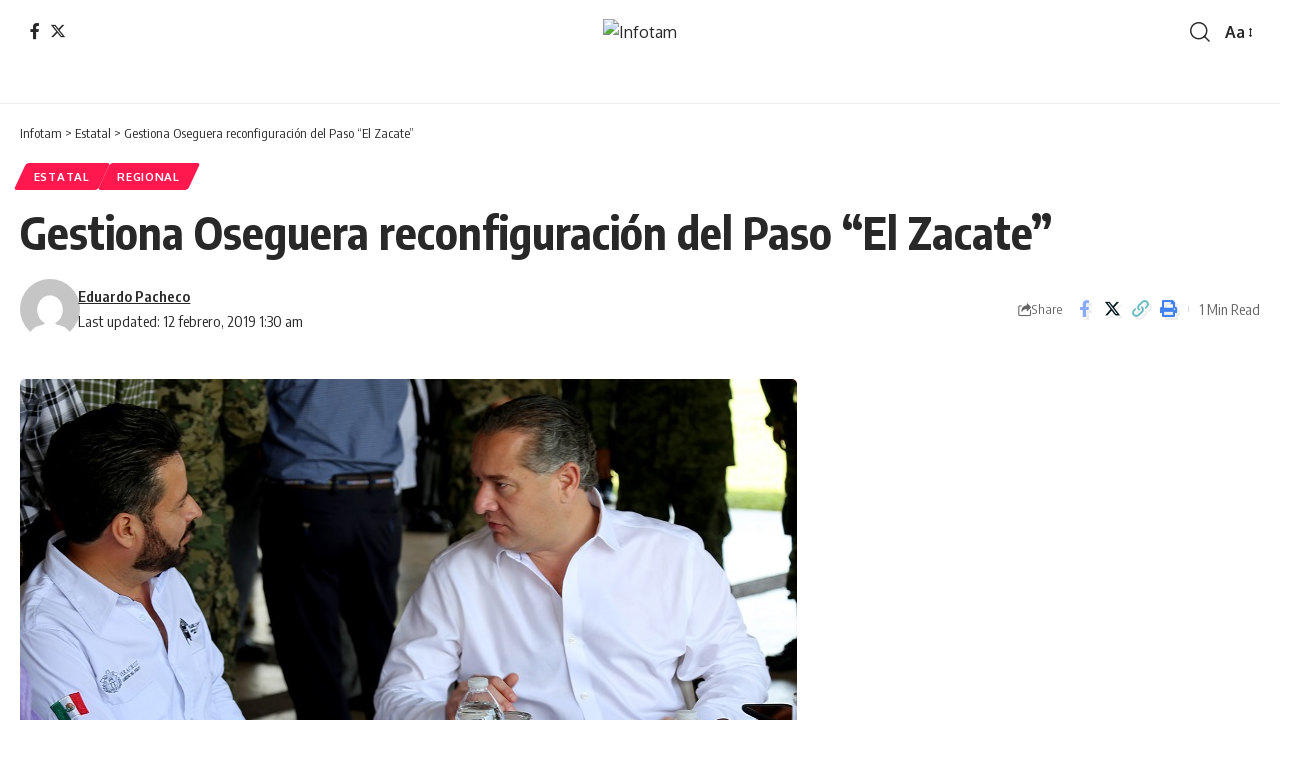

--- FILE ---
content_type: text/html; charset=UTF-8
request_url: https://infotam.info/gestiona-oseguera-reconfiguracion-del-paso-el-zacate/
body_size: 12297
content:
<!DOCTYPE html>
<html lang="es">
<head>
    <meta charset="UTF-8" />
    <meta http-equiv="X-UA-Compatible" content="IE=edge" />
	<meta name="viewport" content="width=device-width, initial-scale=1.0" />
    <link rel="profile" href="https://gmpg.org/xfn/11" />
	<title>Gestiona Oseguera reconfiguración del Paso “El Zacate” &#8211; Infotam</title>
<meta name='robots' content='max-image-preview:large' />
<link rel="preconnect" href="https://fonts.gstatic.com" crossorigin><link rel="preload" as="style" onload="this.onload=null;this.rel='stylesheet'" id="rb-preload-gfonts" href="https://fonts.googleapis.com/css?family=Oxygen%3A400%2C700%7CEncode+Sans+Condensed%3A400%2C500%2C600%2C700%2C800%7CRoboto%3A100%2C100italic%2C200%2C200italic%2C300%2C300italic%2C400%2C400italic%2C500%2C500italic%2C600%2C600italic%2C700%2C700italic%2C800%2C800italic%2C900%2C900italic%7CRoboto+Slab%3A100%2C100italic%2C200%2C200italic%2C300%2C300italic%2C400%2C400italic%2C500%2C500italic%2C600%2C600italic%2C700%2C700italic%2C800%2C800italic%2C900%2C900italic&amp;display=swap" crossorigin><noscript><link rel="stylesheet" href="https://fonts.googleapis.com/css?family=Oxygen%3A400%2C700%7CEncode+Sans+Condensed%3A400%2C500%2C600%2C700%2C800%7CRoboto%3A100%2C100italic%2C200%2C200italic%2C300%2C300italic%2C400%2C400italic%2C500%2C500italic%2C600%2C600italic%2C700%2C700italic%2C800%2C800italic%2C900%2C900italic%7CRoboto+Slab%3A100%2C100italic%2C200%2C200italic%2C300%2C300italic%2C400%2C400italic%2C500%2C500italic%2C600%2C600italic%2C700%2C700italic%2C800%2C800italic%2C900%2C900italic&amp;display=swap"></noscript><link rel="alternate" type="application/rss+xml" title="Infotam &raquo; Feed" href="https://infotam.info/feed/" />
<link rel="alternate" type="application/rss+xml" title="Infotam &raquo; Feed de los comentarios" href="https://infotam.info/comments/feed/" />
<meta name="description" content="Más de 14 mil personas de Ciudad Madero y Pueblo Viejo que diariamente cruzan entre ambos municipios, se podrán ver beneficiadas con el proyecto de reconfiguración del paso “El Zacate” gestionado por el alcalde Adrián Oseguera Kernion, en sinergia con autoridades municipales de Pueblo Viejo, Veracruz. Se trata de un parque y"><link rel="alternate" type="application/rss+xml" title="Infotam &raquo; Comentario Gestiona Oseguera reconfiguración del Paso “El Zacate” del feed" href="https://infotam.info/gestiona-oseguera-reconfiguracion-del-paso-el-zacate/feed/" />
<script type="application/ld+json">{
    "@context": "https://schema.org",
    "@type": "Organization",
    "legalName": "Infotam",
    "url": "https://infotam.info/",
    "logo": "http://infotam.info/wp-content/uploads/2024/06/logoinfo.jpg"
}</script>
<script>
window._wpemojiSettings = {"baseUrl":"https:\/\/s.w.org\/images\/core\/emoji\/15.0.3\/72x72\/","ext":".png","svgUrl":"https:\/\/s.w.org\/images\/core\/emoji\/15.0.3\/svg\/","svgExt":".svg","source":{"concatemoji":"https:\/\/infotam.info\/wp-includes\/js\/wp-emoji-release.min.js?ver=6.5.7"}};
/*! This file is auto-generated */
!function(i,n){var o,s,e;function c(e){try{var t={supportTests:e,timestamp:(new Date).valueOf()};sessionStorage.setItem(o,JSON.stringify(t))}catch(e){}}function p(e,t,n){e.clearRect(0,0,e.canvas.width,e.canvas.height),e.fillText(t,0,0);var t=new Uint32Array(e.getImageData(0,0,e.canvas.width,e.canvas.height).data),r=(e.clearRect(0,0,e.canvas.width,e.canvas.height),e.fillText(n,0,0),new Uint32Array(e.getImageData(0,0,e.canvas.width,e.canvas.height).data));return t.every(function(e,t){return e===r[t]})}function u(e,t,n){switch(t){case"flag":return n(e,"\ud83c\udff3\ufe0f\u200d\u26a7\ufe0f","\ud83c\udff3\ufe0f\u200b\u26a7\ufe0f")?!1:!n(e,"\ud83c\uddfa\ud83c\uddf3","\ud83c\uddfa\u200b\ud83c\uddf3")&&!n(e,"\ud83c\udff4\udb40\udc67\udb40\udc62\udb40\udc65\udb40\udc6e\udb40\udc67\udb40\udc7f","\ud83c\udff4\u200b\udb40\udc67\u200b\udb40\udc62\u200b\udb40\udc65\u200b\udb40\udc6e\u200b\udb40\udc67\u200b\udb40\udc7f");case"emoji":return!n(e,"\ud83d\udc26\u200d\u2b1b","\ud83d\udc26\u200b\u2b1b")}return!1}function f(e,t,n){var r="undefined"!=typeof WorkerGlobalScope&&self instanceof WorkerGlobalScope?new OffscreenCanvas(300,150):i.createElement("canvas"),a=r.getContext("2d",{willReadFrequently:!0}),o=(a.textBaseline="top",a.font="600 32px Arial",{});return e.forEach(function(e){o[e]=t(a,e,n)}),o}function t(e){var t=i.createElement("script");t.src=e,t.defer=!0,i.head.appendChild(t)}"undefined"!=typeof Promise&&(o="wpEmojiSettingsSupports",s=["flag","emoji"],n.supports={everything:!0,everythingExceptFlag:!0},e=new Promise(function(e){i.addEventListener("DOMContentLoaded",e,{once:!0})}),new Promise(function(t){var n=function(){try{var e=JSON.parse(sessionStorage.getItem(o));if("object"==typeof e&&"number"==typeof e.timestamp&&(new Date).valueOf()<e.timestamp+604800&&"object"==typeof e.supportTests)return e.supportTests}catch(e){}return null}();if(!n){if("undefined"!=typeof Worker&&"undefined"!=typeof OffscreenCanvas&&"undefined"!=typeof URL&&URL.createObjectURL&&"undefined"!=typeof Blob)try{var e="postMessage("+f.toString()+"("+[JSON.stringify(s),u.toString(),p.toString()].join(",")+"));",r=new Blob([e],{type:"text/javascript"}),a=new Worker(URL.createObjectURL(r),{name:"wpTestEmojiSupports"});return void(a.onmessage=function(e){c(n=e.data),a.terminate(),t(n)})}catch(e){}c(n=f(s,u,p))}t(n)}).then(function(e){for(var t in e)n.supports[t]=e[t],n.supports.everything=n.supports.everything&&n.supports[t],"flag"!==t&&(n.supports.everythingExceptFlag=n.supports.everythingExceptFlag&&n.supports[t]);n.supports.everythingExceptFlag=n.supports.everythingExceptFlag&&!n.supports.flag,n.DOMReady=!1,n.readyCallback=function(){n.DOMReady=!0}}).then(function(){return e}).then(function(){var e;n.supports.everything||(n.readyCallback(),(e=n.source||{}).concatemoji?t(e.concatemoji):e.wpemoji&&e.twemoji&&(t(e.twemoji),t(e.wpemoji)))}))}((window,document),window._wpemojiSettings);
</script>
<style id='wp-emoji-styles-inline-css'>

	img.wp-smiley, img.emoji {
		display: inline !important;
		border: none !important;
		box-shadow: none !important;
		height: 1em !important;
		width: 1em !important;
		margin: 0 0.07em !important;
		vertical-align: -0.1em !important;
		background: none !important;
		padding: 0 !important;
	}
</style>
<link rel='stylesheet' id='wp-block-library-css' href='https://infotam.info/wp-includes/css/dist/block-library/style.min.css?ver=6.5.7' media='all' />
<style id='classic-theme-styles-inline-css'>
/*! This file is auto-generated */
.wp-block-button__link{color:#fff;background-color:#32373c;border-radius:9999px;box-shadow:none;text-decoration:none;padding:calc(.667em + 2px) calc(1.333em + 2px);font-size:1.125em}.wp-block-file__button{background:#32373c;color:#fff;text-decoration:none}
</style>
<style id='global-styles-inline-css'>
body{--wp--preset--color--black: #000000;--wp--preset--color--cyan-bluish-gray: #abb8c3;--wp--preset--color--white: #ffffff;--wp--preset--color--pale-pink: #f78da7;--wp--preset--color--vivid-red: #cf2e2e;--wp--preset--color--luminous-vivid-orange: #ff6900;--wp--preset--color--luminous-vivid-amber: #fcb900;--wp--preset--color--light-green-cyan: #7bdcb5;--wp--preset--color--vivid-green-cyan: #00d084;--wp--preset--color--pale-cyan-blue: #8ed1fc;--wp--preset--color--vivid-cyan-blue: #0693e3;--wp--preset--color--vivid-purple: #9b51e0;--wp--preset--gradient--vivid-cyan-blue-to-vivid-purple: linear-gradient(135deg,rgba(6,147,227,1) 0%,rgb(155,81,224) 100%);--wp--preset--gradient--light-green-cyan-to-vivid-green-cyan: linear-gradient(135deg,rgb(122,220,180) 0%,rgb(0,208,130) 100%);--wp--preset--gradient--luminous-vivid-amber-to-luminous-vivid-orange: linear-gradient(135deg,rgba(252,185,0,1) 0%,rgba(255,105,0,1) 100%);--wp--preset--gradient--luminous-vivid-orange-to-vivid-red: linear-gradient(135deg,rgba(255,105,0,1) 0%,rgb(207,46,46) 100%);--wp--preset--gradient--very-light-gray-to-cyan-bluish-gray: linear-gradient(135deg,rgb(238,238,238) 0%,rgb(169,184,195) 100%);--wp--preset--gradient--cool-to-warm-spectrum: linear-gradient(135deg,rgb(74,234,220) 0%,rgb(151,120,209) 20%,rgb(207,42,186) 40%,rgb(238,44,130) 60%,rgb(251,105,98) 80%,rgb(254,248,76) 100%);--wp--preset--gradient--blush-light-purple: linear-gradient(135deg,rgb(255,206,236) 0%,rgb(152,150,240) 100%);--wp--preset--gradient--blush-bordeaux: linear-gradient(135deg,rgb(254,205,165) 0%,rgb(254,45,45) 50%,rgb(107,0,62) 100%);--wp--preset--gradient--luminous-dusk: linear-gradient(135deg,rgb(255,203,112) 0%,rgb(199,81,192) 50%,rgb(65,88,208) 100%);--wp--preset--gradient--pale-ocean: linear-gradient(135deg,rgb(255,245,203) 0%,rgb(182,227,212) 50%,rgb(51,167,181) 100%);--wp--preset--gradient--electric-grass: linear-gradient(135deg,rgb(202,248,128) 0%,rgb(113,206,126) 100%);--wp--preset--gradient--midnight: linear-gradient(135deg,rgb(2,3,129) 0%,rgb(40,116,252) 100%);--wp--preset--font-size--small: 13px;--wp--preset--font-size--medium: 20px;--wp--preset--font-size--large: 36px;--wp--preset--font-size--x-large: 42px;--wp--preset--spacing--20: 0.44rem;--wp--preset--spacing--30: 0.67rem;--wp--preset--spacing--40: 1rem;--wp--preset--spacing--50: 1.5rem;--wp--preset--spacing--60: 2.25rem;--wp--preset--spacing--70: 3.38rem;--wp--preset--spacing--80: 5.06rem;--wp--preset--shadow--natural: 6px 6px 9px rgba(0, 0, 0, 0.2);--wp--preset--shadow--deep: 12px 12px 50px rgba(0, 0, 0, 0.4);--wp--preset--shadow--sharp: 6px 6px 0px rgba(0, 0, 0, 0.2);--wp--preset--shadow--outlined: 6px 6px 0px -3px rgba(255, 255, 255, 1), 6px 6px rgba(0, 0, 0, 1);--wp--preset--shadow--crisp: 6px 6px 0px rgba(0, 0, 0, 1);}:where(.is-layout-flex){gap: 0.5em;}:where(.is-layout-grid){gap: 0.5em;}body .is-layout-flex{display: flex;}body .is-layout-flex{flex-wrap: wrap;align-items: center;}body .is-layout-flex > *{margin: 0;}body .is-layout-grid{display: grid;}body .is-layout-grid > *{margin: 0;}:where(.wp-block-columns.is-layout-flex){gap: 2em;}:where(.wp-block-columns.is-layout-grid){gap: 2em;}:where(.wp-block-post-template.is-layout-flex){gap: 1.25em;}:where(.wp-block-post-template.is-layout-grid){gap: 1.25em;}.has-black-color{color: var(--wp--preset--color--black) !important;}.has-cyan-bluish-gray-color{color: var(--wp--preset--color--cyan-bluish-gray) !important;}.has-white-color{color: var(--wp--preset--color--white) !important;}.has-pale-pink-color{color: var(--wp--preset--color--pale-pink) !important;}.has-vivid-red-color{color: var(--wp--preset--color--vivid-red) !important;}.has-luminous-vivid-orange-color{color: var(--wp--preset--color--luminous-vivid-orange) !important;}.has-luminous-vivid-amber-color{color: var(--wp--preset--color--luminous-vivid-amber) !important;}.has-light-green-cyan-color{color: var(--wp--preset--color--light-green-cyan) !important;}.has-vivid-green-cyan-color{color: var(--wp--preset--color--vivid-green-cyan) !important;}.has-pale-cyan-blue-color{color: var(--wp--preset--color--pale-cyan-blue) !important;}.has-vivid-cyan-blue-color{color: var(--wp--preset--color--vivid-cyan-blue) !important;}.has-vivid-purple-color{color: var(--wp--preset--color--vivid-purple) !important;}.has-black-background-color{background-color: var(--wp--preset--color--black) !important;}.has-cyan-bluish-gray-background-color{background-color: var(--wp--preset--color--cyan-bluish-gray) !important;}.has-white-background-color{background-color: var(--wp--preset--color--white) !important;}.has-pale-pink-background-color{background-color: var(--wp--preset--color--pale-pink) !important;}.has-vivid-red-background-color{background-color: var(--wp--preset--color--vivid-red) !important;}.has-luminous-vivid-orange-background-color{background-color: var(--wp--preset--color--luminous-vivid-orange) !important;}.has-luminous-vivid-amber-background-color{background-color: var(--wp--preset--color--luminous-vivid-amber) !important;}.has-light-green-cyan-background-color{background-color: var(--wp--preset--color--light-green-cyan) !important;}.has-vivid-green-cyan-background-color{background-color: var(--wp--preset--color--vivid-green-cyan) !important;}.has-pale-cyan-blue-background-color{background-color: var(--wp--preset--color--pale-cyan-blue) !important;}.has-vivid-cyan-blue-background-color{background-color: var(--wp--preset--color--vivid-cyan-blue) !important;}.has-vivid-purple-background-color{background-color: var(--wp--preset--color--vivid-purple) !important;}.has-black-border-color{border-color: var(--wp--preset--color--black) !important;}.has-cyan-bluish-gray-border-color{border-color: var(--wp--preset--color--cyan-bluish-gray) !important;}.has-white-border-color{border-color: var(--wp--preset--color--white) !important;}.has-pale-pink-border-color{border-color: var(--wp--preset--color--pale-pink) !important;}.has-vivid-red-border-color{border-color: var(--wp--preset--color--vivid-red) !important;}.has-luminous-vivid-orange-border-color{border-color: var(--wp--preset--color--luminous-vivid-orange) !important;}.has-luminous-vivid-amber-border-color{border-color: var(--wp--preset--color--luminous-vivid-amber) !important;}.has-light-green-cyan-border-color{border-color: var(--wp--preset--color--light-green-cyan) !important;}.has-vivid-green-cyan-border-color{border-color: var(--wp--preset--color--vivid-green-cyan) !important;}.has-pale-cyan-blue-border-color{border-color: var(--wp--preset--color--pale-cyan-blue) !important;}.has-vivid-cyan-blue-border-color{border-color: var(--wp--preset--color--vivid-cyan-blue) !important;}.has-vivid-purple-border-color{border-color: var(--wp--preset--color--vivid-purple) !important;}.has-vivid-cyan-blue-to-vivid-purple-gradient-background{background: var(--wp--preset--gradient--vivid-cyan-blue-to-vivid-purple) !important;}.has-light-green-cyan-to-vivid-green-cyan-gradient-background{background: var(--wp--preset--gradient--light-green-cyan-to-vivid-green-cyan) !important;}.has-luminous-vivid-amber-to-luminous-vivid-orange-gradient-background{background: var(--wp--preset--gradient--luminous-vivid-amber-to-luminous-vivid-orange) !important;}.has-luminous-vivid-orange-to-vivid-red-gradient-background{background: var(--wp--preset--gradient--luminous-vivid-orange-to-vivid-red) !important;}.has-very-light-gray-to-cyan-bluish-gray-gradient-background{background: var(--wp--preset--gradient--very-light-gray-to-cyan-bluish-gray) !important;}.has-cool-to-warm-spectrum-gradient-background{background: var(--wp--preset--gradient--cool-to-warm-spectrum) !important;}.has-blush-light-purple-gradient-background{background: var(--wp--preset--gradient--blush-light-purple) !important;}.has-blush-bordeaux-gradient-background{background: var(--wp--preset--gradient--blush-bordeaux) !important;}.has-luminous-dusk-gradient-background{background: var(--wp--preset--gradient--luminous-dusk) !important;}.has-pale-ocean-gradient-background{background: var(--wp--preset--gradient--pale-ocean) !important;}.has-electric-grass-gradient-background{background: var(--wp--preset--gradient--electric-grass) !important;}.has-midnight-gradient-background{background: var(--wp--preset--gradient--midnight) !important;}.has-small-font-size{font-size: var(--wp--preset--font-size--small) !important;}.has-medium-font-size{font-size: var(--wp--preset--font-size--medium) !important;}.has-large-font-size{font-size: var(--wp--preset--font-size--large) !important;}.has-x-large-font-size{font-size: var(--wp--preset--font-size--x-large) !important;}
.wp-block-navigation a:where(:not(.wp-element-button)){color: inherit;}
:where(.wp-block-post-template.is-layout-flex){gap: 1.25em;}:where(.wp-block-post-template.is-layout-grid){gap: 1.25em;}
:where(.wp-block-columns.is-layout-flex){gap: 2em;}:where(.wp-block-columns.is-layout-grid){gap: 2em;}
.wp-block-pullquote{font-size: 1.5em;line-height: 1.6;}
</style>
<link rel='stylesheet' id='foxiz-elements-css' href='https://infotam.info/wp-content/plugins/foxiz-core/lib/foxiz-elements/public/style.css?ver=2.0' media='all' />
<link rel='stylesheet' id='elementor-frontend-css' href='https://infotam.info/wp-content/plugins/elementor/assets/css/frontend-lite.min.css?ver=3.22.1' media='all' />
<link rel='stylesheet' id='swiper-css' href='https://infotam.info/wp-content/plugins/elementor/assets/lib/swiper/v8/css/swiper.min.css?ver=8.4.5' media='all' />
<link rel='stylesheet' id='elementor-post-151012-css' href='https://infotam.info/wp-content/uploads/elementor/css/post-151012.css?ver=1719077203' media='all' />
<link rel='stylesheet' id='elementor-global-css' href='https://infotam.info/wp-content/uploads/elementor/css/global.css?ver=1719080840' media='all' />
<link rel='stylesheet' id='elementor-post-2652-css' href='https://infotam.info/wp-content/uploads/elementor/css/post-2652.css?ver=1719111110' media='all' />
<link rel='stylesheet' id='elementor-post-2673-css' href='https://infotam.info/wp-content/uploads/elementor/css/post-2673.css?ver=1719112540' media='all' />

<link rel='stylesheet' id='foxiz-main-css' href='https://infotam.info/wp-content/themes/foxiz/assets/css/main.css?ver=2.3.6' media='all' />
<link rel='stylesheet' id='foxiz-print-css' href='https://infotam.info/wp-content/themes/foxiz/assets/css/print.css?ver=2.3.6' media='all' />
<link rel='stylesheet' id='foxiz-style-css' href='https://infotam.info/wp-content/themes/foxiz/style.css?ver=2.3.6' media='all' />
<style id='foxiz-style-inline-css'>
[data-theme="dark"].is-hd-4 {--nav-bg: #191c20;--nav-bg-from: #191c20;--nav-bg-to: #191c20;}[data-theme="dark"].is-hd-5, [data-theme="dark"].is-hd-5:not(.sticky-on) {--nav-bg: #191c20;--nav-bg-from: #191c20;--nav-bg-to: #191c20;}:root {--hyperlink-line-color :var(--g-color);--s-content-width : 760px;--max-width-wo-sb : 840px;--s10-feat-ratio :45%;--s11-feat-ratio :45%;}.search-header:before { background-repeat : no-repeat;background-size : cover;background-attachment : scroll;background-position : center center;}[data-theme="dark"] .search-header:before { background-repeat : no-repeat;background-size : cover;background-attachment : scroll;background-position : center center;}.footer-has-bg { background-color : #88888812;}#amp-mobile-version-switcher { display: none; }
</style>

<link rel="preconnect" href="https://fonts.gstatic.com/" crossorigin><script src="https://infotam.info/wp-includes/js/jquery/jquery.min.js?ver=3.7.1" id="jquery-core-js"></script>
<script src="https://infotam.info/wp-includes/js/jquery/jquery-migrate.min.js?ver=3.4.1" id="jquery-migrate-js"></script>
<script src="//infotam.info/wp-content/plugins/wp-hide-security-enhancer/assets/js/devtools-detect.js?ver=6.5.7" id="devtools-detect-js"></script>
<link rel="preload" href="https://infotam.info/wp-content/themes/foxiz/assets/fonts/icons.woff2?2.3" as="font" type="font/woff2" crossorigin="anonymous"> <link rel="https://api.w.org/" href="https://infotam.info/wp-json/" /><link rel="alternate" type="application/json" href="https://infotam.info/wp-json/wp/v2/posts/25667" /><link rel="EditURI" type="application/rsd+xml" title="RSD" href="https://infotam.info/xmlrpc.php?rsd" />
<meta name="generator" content="WordPress 6.5.7" />
<link rel="canonical" href="https://infotam.info/gestiona-oseguera-reconfiguracion-del-paso-el-zacate/" />
<link rel='shortlink' href='https://infotam.info/?p=25667' />
<link rel="alternate" type="application/json+oembed" href="https://infotam.info/wp-json/oembed/1.0/embed?url=https%3A%2F%2Finfotam.info%2Fgestiona-oseguera-reconfiguracion-del-paso-el-zacate%2F" />
<link rel="alternate" type="text/xml+oembed" href="https://infotam.info/wp-json/oembed/1.0/embed?url=https%3A%2F%2Finfotam.info%2Fgestiona-oseguera-reconfiguracion-del-paso-el-zacate%2F&#038;format=xml" />
<meta name="generator" content="Elementor 3.22.1; features: e_optimized_assets_loading, e_optimized_css_loading, e_font_icon_svg, e_optimized_control_loading, e_lazyload; settings: css_print_method-external, google_font-enabled, font_display-swap">
<script type="application/ld+json">{
    "@context": "https://schema.org",
    "@type": "WebSite",
    "@id": "https://infotam.info/#website",
    "url": "https://infotam.info/",
    "name": "Infotam",
    "potentialAction": {
        "@type": "SearchAction",
        "target": "https://infotam.info/?s={search_term_string}",
        "query-input": "required name=search_term_string"
    }
}</script>
			<style>
				.e-con.e-parent:nth-of-type(n+4):not(.e-lazyloaded):not(.e-no-lazyload),
				.e-con.e-parent:nth-of-type(n+4):not(.e-lazyloaded):not(.e-no-lazyload) * {
					background-image: none !important;
				}
				@media screen and (max-height: 1024px) {
					.e-con.e-parent:nth-of-type(n+3):not(.e-lazyloaded):not(.e-no-lazyload),
					.e-con.e-parent:nth-of-type(n+3):not(.e-lazyloaded):not(.e-no-lazyload) * {
						background-image: none !important;
					}
				}
				@media screen and (max-height: 640px) {
					.e-con.e-parent:nth-of-type(n+2):not(.e-lazyloaded):not(.e-no-lazyload),
					.e-con.e-parent:nth-of-type(n+2):not(.e-lazyloaded):not(.e-no-lazyload) * {
						background-image: none !important;
					}
				}
			</style>
			<script type="application/ld+json">{
    "@context": "https://schema.org",
    "@type": "Article",
    "headline": "Gestiona Oseguera reconfiguraci\u00f3n del Paso \u201cEl Zacate\u201d",
    "description": "M\u00e1s de 14 mil personas de Ciudad Madero y Pueblo Viejo que diariamente cruzan entre ambos municipios, se podr\u00e1n ver beneficiadas con el proyecto de reconfiguraci\u00f3n del paso \u201cEl Zacate\u201d gestionado por el alcalde Adri\u00e1n Oseguera Kernion, en sinergia con autoridades municipales de Pueblo Viejo, Veracruz. Se trata de un parque y",
    "mainEntityOfPage": {
        "@type": "WebPage",
        "@id": "https://infotam.info/gestiona-oseguera-reconfiguracion-del-paso-el-zacate/"
    },
    "author": {
        "@type": "Person",
        "name": "Eduardo Pacheco",
        "url": "https://infotam.info/author/infotam/"
    },
    "publisher": {
        "@type": "Organization",
        "name": "Infotam",
        "url": "https://infotam.info/",
        "logo": {
            "@type": "ImageObject",
            "url": "http://infotam.info/wp-content/uploads/2024/06/logoinfo.jpg"
        }
    },
    "dateModified": "2019-02-12T01:30:09-06:00",
    "datePublished": "2019-02-12T01:30:09-06:00",
    "image": {
        "@type": "ImageObject",
        "url": "https://infotam.info/wp-content/uploads/2019/02/IMG_0107.jpg",
        "width": "777",
        "height": "518"
    },
    "commentCount": 0,
    "articleSection": [
        "Estatal",
        "Regional"
    ]
}</script>
			<meta property="og:title" content="Gestiona Oseguera reconfiguración del Paso “El Zacate”"/>
			<meta property="og:url" content="https://infotam.info/gestiona-oseguera-reconfiguracion-del-paso-el-zacate/"/>
			<meta property="og:site_name" content="Infotam"/>
							<meta property="og:image" content="https://infotam.info/wp-content/uploads/2019/02/IMG_0107.jpg"/>
							<meta property="og:type" content="article"/>
				<meta property="article:published_time" content="2019-02-12T01:30:09-06:00"/>
				<meta property="article:modified_time" content="2019-02-12T01:30:09-06:00"/>
				<meta name="author" content="Eduardo Pacheco"/>
				<meta name="twitter:card" content="summary_large_image"/>
				<meta name="twitter:creator" content="@"/>
				<meta name="twitter:label1" content="Written by"/>
				<meta name="twitter:data1" content="Eduardo Pacheco"/>
								<meta name="twitter:label2" content="Est. reading time"/>
				<meta name="twitter:data2" content="1 minutes"/>
			<style type="text/css">#wpadminbar, #wpadminbar .menupop .ab-sub-wrapper, .ab-sub-secondary, #wpadminbar .quicklinks .menupop ul.ab-sub-secondary,#wpadminbar .quicklinks .menupop ul.ab-sub-secondary .ab-submenu {background:#ffffff}#wpadminbar a.ab-item, #wpadminbar>#wp-toolbar span.ab-label, #wpadminbar>#wp-toolbar span.noticon, #wpadminbar .ab-icon:before,#wpadminbar .ab-item:before {color:#09090a}#wpadminbar .quicklinks .menupop ul li a, #wpadminbar .quicklinks .menupop ul li a strong, #wpadminbar .quicklinks .menupop.hover ul li a,#wpadminbar.nojs .quicklinks .menupop:hover ul li a {color:#09090a; font-size:13px !important }#wpadminbar:not(.mobile)>#wp-toolbar a:focus span.ab-label,#wpadminbar:not(.mobile)>#wp-toolbar li:hover span.ab-label,#wpadminbar>#wp-toolbar li.hover span.ab-label, #wpadminbar.mobile .quicklinks .hover .ab-icon:before,#wpadminbar.mobile .quicklinks .hover .ab-item:before, #wpadminbar .quicklinks .menupop .ab-sub-secondary>li .ab-item:focus a,#wpadminbar .quicklinks .menupop .ab-sub-secondary>li>a:hover {color:#303030}#wpadminbar .quicklinks .ab-sub-wrapper .menupop.hover>a,#wpadminbar .quicklinks .menupop ul li a:focus,#wpadminbar .quicklinks .menupop ul li a:focus strong,#wpadminbar .quicklinks .menupop ul li a:hover,#wpadminbar .quicklinks .menupop ul li a:hover strong,#wpadminbar .quicklinks .menupop.hover ul li a:focus,#wpadminbar .quicklinks .menupop.hover ul li a:hover,#wpadminbar li #adminbarsearch.adminbar-focused:before,#wpadminbar li .ab-item:focus:before,#wpadminbar li a:focus .ab-icon:before,#wpadminbar li.hover .ab-icon:before,#wpadminbar li.hover .ab-item:before,#wpadminbar li:hover #adminbarsearch:before,#wpadminbar li:hover .ab-icon:before,#wpadminbar li:hover .ab-item:before,#wpadminbar.nojs .quicklinks .menupop:hover ul li a:focus,#wpadminbar.nojs .quicklinks .menupop:hover ul li a:hover, #wpadminbar .quicklinks .ab-sub-wrapper .menupop.hover>a .blavatar,#wpadminbar .quicklinks li a:focus .blavatar,#wpadminbar .quicklinks li a:hover .blavatar{color:#303030}#wpadminbar .menupop .ab-sub-wrapper, #wpadminbar .shortlink-input {background:#f4f4f4}#wpadminbar .ab-submenu .ab-item, #wpadminbar .quicklinks .menupop ul.ab-submenu li a,#wpadminbar .quicklinks .menupop ul.ab-submenu li a.ab-item {color:#666666}#wpadminbar .ab-submenu .ab-item:hover, #wpadminbar .quicklinks .menupop ul.ab-submenu li a:hover,#wpadminbar .quicklinks .menupop ul.ab-submenu li a.ab-item:hover {color:#333333}.quicklinks li.wpshapere_site_title a{ outline:none; border:none;}.quicklinks li.wpshapere_site_title {width:180px !important;margin-top:-px !important;margin-top:px !important;}.quicklinks li.wpshapere_site_title a{outline:none; border:none;}.quicklinks li.wpshapere_site_title a, .quicklinks li.wpshapere_site_title a:hover, .quicklinks li.wpshapere_site_title a:focus {background:url(https://spressweb.com/imagenes/panel/SWLogoVB.png) px px no-repeat !important; text-indent:-9999px !important; width:auto;background-size:contain!important;}#adminmenuwrap{-webkit-box-shadow:0px 4px 16px 0px rgba(0,0,0,0.3);-moz-box-shadow:0px 4px 16px 0px rgba(0,0,0,0.3);box-shadow:0px 4px 16px 0px rgba(0,0,0,0.3);}ul#adminmenu a.wp-has-current-submenu:after, ul#adminmenu>li.current>a.current:after{border-right-color:transparent;}#wpadminbar * .ab-sub-wrapper {transition:all 280ms cubic-bezier(.4,0,.2,1) !important;}#wp-toolbar > ul > li > .ab-sub-wrapper {-webkit-transform:scale(.25,0);transform:scale(.25,0);-webkit-transition:all 280ms cubic-bezier(.4,0,.2,1);transition:all 280ms cubic-bezier(.4,0,.2,1);-webkit-transform-origin:50% 0 !important;transform-origin:50% 0 !important;display:block !important;opacity:0 !important;}#wp-toolbar > ul > li.hover > .ab-sub-wrapper {-webkit-transform:scale(1,1);transform:scale(1,1);opacity:1 !important;}#wp-toolbar > ul > li > .ab-sub-wrapper:before {position:absolute;top:-8px;left:20%;content:"";display:block;border:6px solid transparent;border-bottom-color:transparent;border-bottom-color:#f4f4f4;transition:all 0.2s ease-in-out;-moz-transition:all 0.2s ease-in-out;-webkit-transition:all 0.2s ease-in-out;}#wp-toolbar > ul > li.hover > .ab-sub-wrapper:before {top:-12px;}#wp-toolbar > ul > li#wp-admin-bar-my-account > .ab-sub-wrapper:before{left:60%}#wpadminbar .ab-top-menu>li.hover>.ab-item,#wpadminbar.nojq .quicklinks .ab-top-menu>li>.ab-item:focus,#wpadminbar:not(.mobile) .ab-top-menu>li:hover>.ab-item,#wpadminbar:not(.mobile) .ab-top-menu>li>.ab-item:focus{background:#ffffff; color:#09090a}</style></head>
<body class="post-template-default single single-post postid-25667 single-format-standard wp-embed-responsive personalized-all elementor-default elementor-kit-151012 menu-ani-1 hover-ani-1 btn-ani-1 is-rm-1 lmeta-dot loader-1 is-hd-5 is-standard-1 is-backtop none-m-backtop " data-theme="default">
<div class="site-outer">
			<div id="site-header" class="header-wrap rb-section header-5 header-fw style-border">
					<div class="reading-indicator"><span id="reading-progress"></span></div>
					<div class="logo-sec">
				<div class="logo-sec-inner rb-container edge-padding">
					<div class="logo-sec-left">
									<div class="header-social-list wnav-holder"><a class="social-link-facebook" aria-label="Facebook" data-title="Facebook" href="#" target="_blank" rel="noopener nofollow"><i class="rbi rbi-facebook" aria-hidden="true"></i></a><a class="social-link-twitter" aria-label="Twitter" data-title="Twitter" href="#" target="_blank" rel="noopener nofollow"><i class="rbi rbi-twitter" aria-hidden="true"></i></a></div>
							</div>
					<div class="logo-sec-center">		<div class="logo-wrap is-image-logo site-branding">
			<a href="https://infotam.info/" class="logo" title="Infotam">
				<img fetchpriority="high" class="logo-default" data-mode="default" height="316" width="852" src="http://infotam.info/wp-content/uploads/2024/06/logoinfo.jpg" srcset="http://infotam.info/wp-content/uploads/2024/06/logoinfo.jpg 1x,http://infotam.info/wp-content/uploads/2024/06/logoinfo.jpg 2x" alt="Infotam" decoding="async" loading="eager"><img class="logo-dark" data-mode="dark" height="316" width="852" src="http://infotam.info/wp-content/uploads/2024/06/logoinfo.jpg" srcset="http://infotam.info/wp-content/uploads/2024/06/logoinfo.jpg 1x,http://infotam.info/wp-content/uploads/2024/06/logoinfo.jpg 2x" alt="Infotam" decoding="async" loading="eager">			</a>
		</div>
		</div>
					<div class="logo-sec-right">
						<div class="navbar-right">
									<div class="wnav-holder w-header-search header-dropdown-outer">
			<a href="#" data-title="Search" class="icon-holder header-element search-btn search-trigger" aria-label="search">
				<i class="rbi rbi-search wnav-icon" aria-hidden="true"></i>							</a>
							<div class="header-dropdown">
					<div class="header-search-form is-icon-layout">
						<form method="get" action="https://infotam.info/" class="rb-search-form"  data-search="post" data-limit="0" data-follow="0" data-tax="category" data-dsource="0"  data-ptype=""><div class="search-form-inner"><span class="search-icon"><i class="rbi rbi-search" aria-hidden="true"></i></span><span class="search-text"><input type="text" class="field" placeholder="Search Headlines, News..." value="" name="s"/></span><span class="rb-search-submit"><input type="submit" value="Search"/><i class="rbi rbi-cright" aria-hidden="true"></i></span></div></form>					</div>
				</div>
					</div>
				<div class="wnav-holder font-resizer">
			<a href="#" class="font-resizer-trigger" data-title="Font Resizer"><span class="screen-reader-text">Font Resizer</span><strong>Aa</strong></a>
		</div>
								</div>
					</div>
				</div>
			</div>
			<div id="navbar-outer" class="navbar-outer">
				<div id="sticky-holder" class="sticky-holder">
					<div class="navbar-wrap">
						<div class="rb-container edge-padding">
							<div class="navbar-inner">
								<div class="navbar-center">
											<nav id="site-navigation" class="main-menu-wrap" aria-label="main menu"></nav>
										</div>
							</div>
						</div>
					</div>
							<div id="header-mobile" class="header-mobile">
			<div class="header-mobile-wrap">
						<div class="mbnav edge-padding">
			<div class="navbar-left">
						<div class="mobile-toggle-wrap">
							<a href="#" class="mobile-menu-trigger" aria-label="mobile trigger">		<span class="burger-icon"><span></span><span></span><span></span></span>
	</a>
					</div>
			<div class="logo-wrap mobile-logo-wrap is-image-logo site-branding">
			<a href="https://infotam.info/" class="logo" title="Infotam">
				<img fetchpriority="high" class="logo-default" data-mode="default" height="316" width="852" src="http://infotam.info/wp-content/uploads/2024/06/logoinfo.jpg" srcset="http://infotam.info/wp-content/uploads/2024/06/logoinfo.jpg 1x,http://infotam.info/wp-content/uploads/2024/06/logoinfo.jpg 2x" alt="Infotam" decoding="async" loading="eager"><img class="logo-dark" data-mode="dark" height="316" width="852" src="http://infotam.info/wp-content/uploads/2024/06/logoinfo.jpg" srcset="http://infotam.info/wp-content/uploads/2024/06/logoinfo.jpg 1x,http://infotam.info/wp-content/uploads/2024/06/logoinfo.jpg 2x" alt="Infotam" decoding="async" loading="eager">			</a>
		</div>
					</div>
			<div class="navbar-right">
						<a href="#" class="mobile-menu-trigger mobile-search-icon" aria-label="search"><i class="rbi rbi-search" aria-hidden="true"></i></a>
			<div class="wnav-holder font-resizer">
			<a href="#" class="font-resizer-trigger" data-title="Font Resizer"><span class="screen-reader-text">Font Resizer</span><strong>Aa</strong></a>
		</div>
					</div>
		</div>
				</div>
					<div class="mobile-collapse">
			<div class="collapse-holder">
				<div class="collapse-inner">
											<div class="mobile-search-form edge-padding">		<div class="header-search-form is-form-layout">
							<span class="h5">Search</span>
			<form method="get" action="https://infotam.info/" class="rb-search-form"  data-search="post" data-limit="0" data-follow="0" data-tax="category" data-dsource="0"  data-ptype=""><div class="search-form-inner"><span class="search-icon"><i class="rbi rbi-search" aria-hidden="true"></i></span><span class="search-text"><input type="text" class="field" placeholder="Search Headlines, News..." value="" name="s"/></span><span class="rb-search-submit"><input type="submit" value="Search"/><i class="rbi rbi-cright" aria-hidden="true"></i></span></div></form>		</div>
		</div>
										<nav class="mobile-menu-wrap edge-padding">
											</nav>
										<div class="collapse-sections">
													<div class="mobile-socials">
								<span class="mobile-social-title h6">Follow US</span>
								<a class="social-link-facebook" aria-label="Facebook" data-title="Facebook" href="#" target="_blank" rel="noopener nofollow"><i class="rbi rbi-facebook" aria-hidden="true"></i></a><a class="social-link-twitter" aria-label="Twitter" data-title="Twitter" href="#" target="_blank" rel="noopener nofollow"><i class="rbi rbi-twitter" aria-hidden="true"></i></a>							</div>
											</div>
									</div>
			</div>
		</div>
			</div>
					</div>
			</div>
					</div>
		    <div class="site-wrap">		<div class="single-standard-1 is-sidebar-right ">
			<div class="rb-container edge-padding">
				<article id="post-25667" class="post-25667 post type-post status-publish format-standard has-post-thumbnail category-estatal category-regional tag-slider">				<header class="single-header">
								<aside class="breadcrumb-wrap breadcrumb-navxt s-breadcrumb">
				<div class="breadcrumb-inner" vocab="https://schema.org/" typeof="BreadcrumbList"><!-- Breadcrumb NavXT 7.3.0 -->
<span property="itemListElement" typeof="ListItem"><a property="item" typeof="WebPage" title="Ir a Infotam." href="https://infotam.info" class="home" ><span property="name">Infotam</span></a><meta property="position" content="1"></span> &gt; <span property="itemListElement" typeof="ListItem"><a property="item" typeof="WebPage" title="Go to the Estatal Categoría archives." href="https://infotam.info/categoria/estatal/" class="taxonomy category" ><span property="name">Estatal</span></a><meta property="position" content="2"></span> &gt; <span property="itemListElement" typeof="ListItem"><span property="name" class="post post-post current-item">Gestiona Oseguera reconfiguración del Paso “El Zacate”</span><meta property="url" content="https://infotam.info/gestiona-oseguera-reconfiguracion-del-paso-el-zacate/"><meta property="position" content="3"></span></div>
			</aside>
		<div class="s-cats ecat-bg-1 ecat-size-big"><div class="p-categories"><a class="p-category category-id-63" href="https://infotam.info/categoria/estatal/" rel="category">Estatal</a><a class="p-category category-id-91" href="https://infotam.info/categoria/regional/" rel="category">Regional</a></div></div>		<h1 class="s-title fw-headline">Gestiona Oseguera reconfiguración del Paso “El Zacate”</h1>
				<div class="single-meta meta-s-default yes-0">
							<div class="smeta-in">
							<a class="meta-el meta-avatar" href="https://infotam.info/author/infotam/"><img alt='Eduardo Pacheco' src='https://secure.gravatar.com/avatar/d07d732c7a5de61ddbac1a584dd9ae0c?s=120&#038;d=mm&#038;r=g' srcset='https://secure.gravatar.com/avatar/d07d732c7a5de61ddbac1a584dd9ae0c?s=240&#038;d=mm&#038;r=g 2x' class='avatar avatar-120 photo' height='120' width='120' decoding='async'/></a>
							<div class="smeta-sec">
													<div class="smeta-bottom meta-text">
								<time class="updated-date" datetime="2019-02-12T01:30:09-06:00">Last updated: 12 febrero, 2019 1:30 am</time>
							</div>
												<div class="p-meta">
							<div class="meta-inner is-meta"><span class="meta-el meta-author">
				<a href="https://infotam.info/author/infotam/">Eduardo Pacheco</a>
				</span>
		</div>
						</div>
					</div>
				</div>
						<div class="smeta-extra">		<div class="t-shared-sec tooltips-n has-read-meta is-color">
			<div class="t-shared-header is-meta">
				<i class="rbi rbi-share" aria-hidden="true"></i><span class="share-label">Share</span>
			</div>
			<div class="effect-fadeout">			<a class="share-action share-trigger icon-facebook" aria-label="Share on Facebook" href="https://www.facebook.com/sharer.php?u=https%3A%2F%2Finfotam.info%2Fgestiona-oseguera-reconfiguracion-del-paso-el-zacate%2F" data-title="Facebook" rel="nofollow"><i class="rbi rbi-facebook" aria-hidden="true"></i></a>
				<a class="share-action share-trigger icon-twitter" aria-label="Share on Twitter" href="https://twitter.com/intent/tweet?text=Gestiona+Oseguera+reconfiguraci%C3%B3n+del+Paso+%E2%80%9CEl+Zacate%E2%80%9D&amp;url=https%3A%2F%2Finfotam.info%2Fgestiona-oseguera-reconfiguracion-del-paso-el-zacate%2F&amp;via=" data-title="Twitter" rel="nofollow">
			<i class="rbi rbi-twitter" aria-hidden="true"></i></a>			<a class="share-action icon-copy copy-trigger" aria-label="Copy Link" href="#" data-copied="Copied!" data-link="https://infotam.info/gestiona-oseguera-reconfiguracion-del-paso-el-zacate/" rel="nofollow" data-copy="Copy Link"><i class="rbi rbi-link-o" aria-hidden="true"></i></a>
					<a class="share-action icon-print" aria-label="Print" rel="nofollow" href="javascript:if(window.print)window.print()" data-title="Print"><i class="rbi rbi-print" aria-hidden="true"></i></a>
					<a class="share-action native-share-trigger more-icon" aria-label="More" href="#" data-link="https://infotam.info/gestiona-oseguera-reconfiguracion-del-paso-el-zacate/" data-ptitle="Gestiona Oseguera reconfiguración del Paso “El Zacate”" data-title="More"  rel="nofollow"><i class="rbi rbi-more" aria-hidden="true"></i></a>
		</div>
		</div>
							<div class="single-right-meta single-time-read is-meta">
								<span class="meta-el meta-read">1 Min Read</span>
							</div>
							</div>
		</div>
						</header>
				<div class="grid-container">
					<div class="s-ct">
						<div class="s-feat-outer">
									<div class="s-feat">			<div class="featured-lightbox-trigger" data-source="https://infotam.info/wp-content/uploads/2019/02/IMG_0107.jpg" data-caption="" data-attribution="">
				<img width="777" height="518" src="https://infotam.info/wp-content/uploads/2019/02/IMG_0107.jpg" class="attachment-foxiz_crop_o1 size-foxiz_crop_o1 wp-post-image" alt="" loading="eager" decoding="async" />			</div>
		</div>
								</div>
								<div class="s-ct-wrap has-lsl">
			<div class="s-ct-inner">
						<div class="l-shared-sec-outer show-mobile">
			<div class="l-shared-sec">
				<div class="l-shared-header meta-text">
					<i class="rbi rbi-share" aria-hidden="true"></i><span class="share-label">SHARE</span>
				</div>
				<div class="l-shared-items effect-fadeout is-color">
								<a class="share-action share-trigger icon-facebook" aria-label="Share on Facebook" href="https://www.facebook.com/sharer.php?u=https%3A%2F%2Finfotam.info%2Fgestiona-oseguera-reconfiguracion-del-paso-el-zacate%2F" data-title="Facebook" data-gravity=w  rel="nofollow"><i class="rbi rbi-facebook" aria-hidden="true"></i></a>
				<a class="share-action share-trigger icon-twitter" aria-label="Share on Twitter" href="https://twitter.com/intent/tweet?text=Gestiona+Oseguera+reconfiguraci%C3%B3n+del+Paso+%E2%80%9CEl+Zacate%E2%80%9D&amp;url=https%3A%2F%2Finfotam.info%2Fgestiona-oseguera-reconfiguracion-del-paso-el-zacate%2F&amp;via=" data-title="Twitter" data-gravity=w  rel="nofollow">
			<i class="rbi rbi-twitter" aria-hidden="true"></i></a>			<a class="share-action icon-copy copy-trigger" aria-label="Copy Link" href="#" data-copied="Copied!" data-link="https://infotam.info/gestiona-oseguera-reconfiguracion-del-paso-el-zacate/" rel="nofollow" data-copy="Copy Link" data-gravity=w ><i class="rbi rbi-link-o" aria-hidden="true"></i></a>
					<a class="share-action icon-print" aria-label="Print" rel="nofollow" href="javascript:if(window.print)window.print()" data-title="Print" data-gravity=w ><i class="rbi rbi-print" aria-hidden="true"></i></a>
					<a class="share-action native-share-trigger more-icon" aria-label="More" href="#" data-link="https://infotam.info/gestiona-oseguera-reconfiguracion-del-paso-el-zacate/" data-ptitle="Gestiona Oseguera reconfiguración del Paso “El Zacate”" data-title="More"  data-gravity=w  rel="nofollow"><i class="rbi rbi-more" aria-hidden="true"></i></a>
						</div>
			</div>
		</div>
						<div class="e-ct-outer">
							<div class="entry-content rbct clearfix"><p><img decoding="async" class="alignnone size-medium wp-image-25668" src="https://infotam.info/wp-content/uploads/2019/02/IMG_0107-300x200.jpg" alt="" width="300" height="200" srcset="https://infotam.info/wp-content/uploads/2019/02/IMG_0107-300x200.jpg 300w, https://infotam.info/wp-content/uploads/2019/02/IMG_0107-768x512.jpg 768w, https://infotam.info/wp-content/uploads/2019/02/IMG_0107-696x464.jpg 696w, https://infotam.info/wp-content/uploads/2019/02/IMG_0107-630x420.jpg 630w, https://infotam.info/wp-content/uploads/2019/02/IMG_0107.jpg 777w" sizes="(max-width: 300px) 100vw, 300px" />Más de 14 mil personas de Ciudad Madero y Pueblo Viejo que diariamente cruzan entre ambos municipios, se podrán ver beneficiadas con el proyecto de reconfiguración del paso “El Zacate” gestionado por el alcalde Adrián Oseguera Kernion, en sinergia con autoridades municipales de Pueblo Viejo, Veracruz.</p>
<p>Se trata de un parque y cruce de lanchas &#8220;El Zacate&#8221;, que contará con atracaderos, muelles y una plaza.</p>
<p>Refirió que este trabajo así como la planeación de accesos a playa Miramar forman parte del paquete de obras presentado a la Comisión de Turismo de la Cámara de Diputados, quienes celebraron en el mes de noviembre su primera Sesión Itinerante en la urbe petrolera.<img decoding="async" class="size-medium wp-image-25669 alignright" src="https://infotam.info/wp-content/uploads/2019/02/IMG_0048-300x200.jpg" alt="" width="300" height="200" srcset="https://infotam.info/wp-content/uploads/2019/02/IMG_0048-300x200.jpg 300w, https://infotam.info/wp-content/uploads/2019/02/IMG_0048-768x513.jpg 768w, https://infotam.info/wp-content/uploads/2019/02/IMG_0048-696x464.jpg 696w, https://infotam.info/wp-content/uploads/2019/02/IMG_0048-629x420.jpg 629w, https://infotam.info/wp-content/uploads/2019/02/IMG_0048.jpg 995w" sizes="(max-width: 300px) 100vw, 300px" /></p>
<p>“Les presentamos el proyecto y apenas estamos consiguiendo esos recursos”, indicó el Munícipe.</p>
<p>En este tenor, la Dirección de Obras Públicas, informó que dicho trabajo etiquetado como “Parque y Cruce de Lanchas “El Zacate” girará en torno a una plaza, muelles y atracaderos sobre una superficie de 2,673.32 metros cuadrados.</p>
<p>Con estas acciones, el Gobierno Municipal de Ciudad Madero, agilizará el transporte y tránsito de la población que vive en ambas márgenes del Río Pánuco; así como el rescate de la imagen urbana del Municipio.</p>
</div>
					<div class="entry-bottom">
				<div id="widget-mc-1" class="widget entry-widget clearfix widget-mc">			<div class="newsletter-box-2 newsletter-fw has-bg light-scheme"  style="background-color:#000;">
				<div class="newsletter-inner">
											<div class="newsletter-content">
															<span class="h2 newsletter-title">Join Our Newsletter</span>
															<p class="newsletter-description">Subscribe to our newsletter to get our newest articles instantly!</p>
													</div>
											<div class="newsletter-form">[mc4wp_form]</div>
									</div>
			</div>
			</div>			</div>
		<div class="efoot efoot-commas h5">		<div class="efoot-bar tag-bar">
			<span class="blabel is-meta"><i class="rbi rbi-tag" aria-hidden="true"></i>TAGGED:</span><a href="https://infotam.info/etiqueta/slider/" rel="tag">slider</a>		</div>
		</div>				</div>
			</div>
					<div class="e-shared-sec entry-sec">
			<div class="e-shared-header h4">
				<i class="rbi rbi-share" aria-hidden="true"></i><span>Share This Article</span>
			</div>
			<div class="rbbsl tooltips-n effect-fadeout is-bg">
							<a class="share-action share-trigger icon-facebook" aria-label="Share on Facebook" href="https://www.facebook.com/sharer.php?u=https%3A%2F%2Finfotam.info%2Fgestiona-oseguera-reconfiguracion-del-paso-el-zacate%2F" data-title="Facebook" rel="nofollow"><i class="rbi rbi-facebook" aria-hidden="true"></i><span>Facebook</span></a>
				<a class="share-action share-trigger icon-twitter" aria-label="Share on Twitter" href="https://twitter.com/intent/tweet?text=Gestiona+Oseguera+reconfiguraci%C3%B3n+del+Paso+%E2%80%9CEl+Zacate%E2%80%9D&amp;url=https%3A%2F%2Finfotam.info%2Fgestiona-oseguera-reconfiguracion-del-paso-el-zacate%2F&amp;via=" data-title="Twitter" rel="nofollow">
			<i class="rbi rbi-twitter" aria-hidden="true"></i><span>Twitter</span></a>			<a class="share-action icon-copy copy-trigger" aria-label="Copy Link" href="#" data-copied="Copied!" data-link="https://infotam.info/gestiona-oseguera-reconfiguracion-del-paso-el-zacate/" rel="nofollow" data-copy="Copy Link"><i class="rbi rbi-link-o" aria-hidden="true"></i><span>Copy Link</span></a>
					<a class="share-action icon-print" aria-label="Print" rel="nofollow" href="javascript:if(window.print)window.print()" data-title="Print"><i class="rbi rbi-print" aria-hidden="true"></i><span>Print</span></a>
					<a class="share-action native-share-trigger more-icon" aria-label="More" href="#" data-link="https://infotam.info/gestiona-oseguera-reconfiguracion-del-paso-el-zacate/" data-ptitle="Gestiona Oseguera reconfiguración del Paso “El Zacate”" data-title="More"  rel="nofollow"><i class="rbi rbi-more" aria-hidden="true"></i></a>
					</div>
		</div>
				</div>
			<div class="comment-box-wrap entry-sec">
			<div class="comment-box-header">
									<span class="h3"><i class="rbi rbi-comment" aria-hidden="true"></i>Leave a comment</span>
							</div>
			<div class="comment-holder no-comment">    <div id="comments" class="comments-area">
					<div id="respond" class="comment-respond">
		<h3 id="reply-title" class="comment-reply-title">Deja una respuesta</h3><p class="must-log-in">Lo siento, debes estar <a href="https://infotam.info/acceso?redirect_to=https%3A%2F%2Finfotam.info%2Fgestiona-oseguera-reconfiguracion-del-paso-el-zacate%2F">conectado</a> para publicar un comentario.</p>	</div><!-- #respond -->
	    </div>
</div>
		</div>
							</div>
								<div class="sidebar-wrap single-sidebar">
				<div class="sidebar-inner clearfix">
									</div>
			</div>
						</div>
				</article>			<aside class="sfoter-sec single-related ">
				<div class="block-h heading-layout-1"><div class="heading-inner"><h3 class="heading-title"><span>You Might Also Like</span></h3></div></div><div id="uuid_r25667" class="block-wrap block-small block-grid block-grid-small-1 rb-columns rb-col-4 is-gap-10 ecat-bg-1 meta-s-default"><div class="block-inner">		<div class="p-wrap p-grid p-grid-small-1" data-pid="199091">
				<div class="feat-holder overlay-text">
						<div class="p-featured">
					<a class="p-flink" href="https://infotam.info/firma-dif-victoria-convenio-con-el-centro-de-integracion-juvenil/" title="Firma DIF Victoria convenio con el Centro de Integración Juvenil.">
			<img width="330" height="220" src="https://infotam.info/wp-content/uploads/2026/01/WhatsApp-Image-2026-01-22-at-3.05.34-PM-330x220.jpeg" class="featured-img wp-post-image" alt="" loading="lazy" decoding="async" />		</a>
				</div>
	<div class="p-categories p-top mobile-hide"><a class="p-category category-id-1" href="https://infotam.info/categoria/victoria/" rel="category">Victoria</a></div>			</div>
				<div class="p-content">
			<h4 class="entry-title">		<a class="p-url" href="https://infotam.info/firma-dif-victoria-convenio-con-el-centro-de-integracion-juvenil/" rel="bookmark">Firma DIF Victoria convenio con el Centro de Integración Juvenil.</a></h4>			<div class="p-meta">
				<div class="meta-inner is-meta">
					<span class="meta-el meta-update">
				<time class="updated" datetime="2026-01-23T08:19:00-06:00">23 enero, 2026</time>
		</span>
						</div>
							</div>
				</div>
				</div>
			<div class="p-wrap p-grid p-grid-small-1" data-pid="199088">
				<div class="feat-holder overlay-text">
						<div class="p-featured">
					<a class="p-flink" href="https://infotam.info/bienestar-social-y-datos-contra-la-discrecionalidad-en-altamira/" title="Bienestar social y datos contra la discrecionalidad en Altamira">
			<img width="330" height="220" src="https://infotam.info/wp-content/uploads/2026/01/Blanca-Leticia-Guzman-Hinojosa--330x220.jpeg" class="featured-img wp-post-image" alt="" loading="lazy" decoding="async" />		</a>
				</div>
	<div class="p-categories p-top mobile-hide"><a class="p-category category-id-63" href="https://infotam.info/categoria/estatal/" rel="category">Estatal</a><a class="p-category category-id-91" href="https://infotam.info/categoria/regional/" rel="category">Regional</a></div>			</div>
				<div class="p-content">
			<h4 class="entry-title">		<a class="p-url" href="https://infotam.info/bienestar-social-y-datos-contra-la-discrecionalidad-en-altamira/" rel="bookmark">Bienestar social y datos contra la discrecionalidad en Altamira</a></h4>			<div class="p-meta">
				<div class="meta-inner is-meta">
					<span class="meta-el meta-update">
				<time class="updated" datetime="2026-01-23T08:14:57-06:00">23 enero, 2026</time>
		</span>
						</div>
							</div>
				</div>
				</div>
			<div class="p-wrap p-grid p-grid-small-1" data-pid="199084">
				<div class="feat-holder overlay-text">
						<div class="p-featured">
					<a class="p-flink" href="https://infotam.info/claudia-sheinbaun-en-reynosa-presidira-eventos-el-sabado/" title="***CLAUDIA SHEINBAUN EN REYNOSA PRESIDIRA EVENTOS EL SABADO&#8230;">
			<img width="330" height="220" src="https://infotam.info/wp-content/uploads/2026/01/ARANO-FOT-1-330x220.jpg" class="featured-img wp-post-image" alt="" loading="lazy" decoding="async" />		</a>
				</div>
	<div class="p-categories p-top mobile-hide"><a class="p-category category-id-67" href="https://infotam.info/categoria/columnas/" rel="category">Columnas</a></div>			</div>
				<div class="p-content">
			<h4 class="entry-title">		<a class="p-url" href="https://infotam.info/claudia-sheinbaun-en-reynosa-presidira-eventos-el-sabado/" rel="bookmark">***CLAUDIA SHEINBAUN EN REYNOSA PRESIDIRA EVENTOS EL SABADO&#8230;</a></h4>			<div class="p-meta">
				<div class="meta-inner is-meta">
					<span class="meta-el meta-update">
				<time class="updated" datetime="2026-01-23T08:13:28-06:00">23 enero, 2026</time>
		</span>
						</div>
							</div>
				</div>
				</div>
			<div class="p-wrap p-grid p-grid-small-1" data-pid="199081">
				<div class="feat-holder overlay-text">
						<div class="p-featured">
					<a class="p-flink" href="https://infotam.info/nueva-sede-nacional-de-aduanas-anam/" title="NUEVA SEDE NACIONAL DE ADUANAS (ANAM)">
			<img width="330" height="220" src="https://infotam.info/wp-content/uploads/2026/01/86f91186-9f12-4c3e-98c4-b2a36891e28d-330x220.jpg" class="featured-img wp-post-image" alt="" loading="lazy" decoding="async" />		</a>
				</div>
	<div class="p-categories p-top mobile-hide"><a class="p-category category-id-67" href="https://infotam.info/categoria/columnas/" rel="category">Columnas</a></div>			</div>
				<div class="p-content">
			<h4 class="entry-title">		<a class="p-url" href="https://infotam.info/nueva-sede-nacional-de-aduanas-anam/" rel="bookmark">NUEVA SEDE NACIONAL DE ADUANAS (ANAM)</a></h4>			<div class="p-meta">
				<div class="meta-inner is-meta">
					<span class="meta-el meta-update">
				<time class="updated" datetime="2026-01-23T08:11:15-06:00">23 enero, 2026</time>
		</span>
						</div>
							</div>
				</div>
				</div>
	</div></div>			</aside>
						</div>
		</div>
		</div>
		<footer class="footer-wrap rb-section">
			</footer>
		</div>
		<script>
            (function () {
				
				                const readingSize = navigator.cookieEnabled ? sessionStorage.getItem('rubyResizerStep') || '' : '1';
                if (readingSize) {
                    const body = document.querySelector('body');
                    switch (readingSize) {
                        case '2':
                            body.classList.add('medium-entry-size');
                            break;
                        case '3':
                            body.classList.add('big-entry-size');
                            break;
                    }
                }
            })();
		</script>
		                    <script type="text/javascript">
                                            
                                            </script>
                    		<script type="text/template" id="bookmark-toggle-template">
			<i class="rbi rbi-bookmark" aria-hidden="true" data-title="Save it"></i>
			<i class="bookmarked-icon rbi rbi-bookmark-fill" aria-hidden="true" data-title="Undo Save"></i>
		</script>
		<script type="text/template" id="bookmark-ask-login-template">
			<a class="login-toggle" data-title="Sign In to Save" href="https://infotam.info/acceso?redirect_to=https%3A%2F%2Finfotam.info%2Fgestiona-oseguera-reconfiguracion-del-paso-el-zacate"><i class="rbi rbi-bookmark" aria-hidden="true"></i></a>
		</script>
		<script type="text/template" id="follow-ask-login-template">
			<a class="login-toggle" data-title="Sign In to Follow" href="https://infotam.info/acceso?redirect_to=https%3A%2F%2Finfotam.info%2Fgestiona-oseguera-reconfiguracion-del-paso-el-zacate"><i class="follow-icon rbi rbi-plus" data-title="Sign In to Follow" aria-hidden="true"></i></a>
		</script>
		<script type="text/template" id="follow-toggle-template">
			<i class="follow-icon rbi rbi-plus" data-title="Follow"></i>
			<i class="followed-icon rbi rbi-bookmark-fill" data-title="Unfollow"></i>
		</script>
					<aside id="bookmark-notification" class="bookmark-notification"></aside>
			<script type="text/template" id="bookmark-notification-template">
				<div class="bookmark-notification-inner {{classes}}">
					<div class="bookmark-featured">{{image}}</div>
					<div class="bookmark-inner">
						<span class="bookmark-title h5">{{title}}</span><span class="bookmark-desc">{{description}}</span>
					</div>
				</div>
			</script>
			<script type="text/template" id="follow-notification-template">
				<div class="follow-info bookmark-notification-inner {{classes}}">
					<span class="follow-desc"><span>{{description}}</span><strong>{{name}}</strong></span>
				</div>
			</script>
					<script type='text/javascript'>
				const lazyloadRunObserver = () => {
					const lazyloadBackgrounds = document.querySelectorAll( `.e-con.e-parent:not(.e-lazyloaded)` );
					const lazyloadBackgroundObserver = new IntersectionObserver( ( entries ) => {
						entries.forEach( ( entry ) => {
							if ( entry.isIntersecting ) {
								let lazyloadBackground = entry.target;
								if( lazyloadBackground ) {
									lazyloadBackground.classList.add( 'e-lazyloaded' );
								}
								lazyloadBackgroundObserver.unobserve( entry.target );
							}
						});
					}, { rootMargin: '200px 0px 200px 0px' } );
					lazyloadBackgrounds.forEach( ( lazyloadBackground ) => {
						lazyloadBackgroundObserver.observe( lazyloadBackground );
					} );
				};
				const events = [
					'DOMContentLoaded',
					'elementor/lazyload/observe',
				];
				events.forEach( ( event ) => {
					document.addEventListener( event, lazyloadRunObserver );
				} );
			</script>
					<div id="rb-user-popup-form" class="rb-user-popup-form mfp-animation mfp-hide">
			<div class="logo-popup-outer">
				<div class="logo-popup">
					<div class="login-popup-header">
													<span class="logo-popup-heading h3">Welcome Back!</span>
													<p class="logo-popup-description is-meta">Sign in to your account</p>
											</div>
					<div class="user-login-form"><form name="popup-form" id="popup-form" action="https://infotam.info/acceso" method="post"><p class="login-username">
				<label for="user_login">Nombre de usuario o correo electrónico</label>
				<input type="text" name="log" id="user_login" autocomplete="username" class="input" value="" size="20" />
			</p><p class="login-password">
				<label for="user_pass">Contraseña</label>
				<input type="password" name="pwd" id="user_pass" autocomplete="current-password" spellcheck="false" class="input" value="" size="20" />
			</p><p class="login-remember"><label><input name="rememberme" type="checkbox" id="rememberme" value="forever" /> Recuérdame</label></p><p class="login-submit">
				<input type="submit" name="wp-submit" id="wp-submit" class="button button-primary" value="Acceder" />
				<input type="hidden" name="redirect_to" value="https://infotam.info/gestiona-oseguera-reconfiguracion-del-paso-el-zacate" />
			</p></form>						<div class="login-form-footer is-meta">
														<a href="https://infotam.info/acceso?action=lostpassword">Lost your password?</a>
						</div>
					</div>
				</div>
			</div>
		</div>
	<script id="foxiz-core-js-extra">
var foxizCoreParams = {"ajaxurl":"https:\/\/infotam.info\/wp-admin\/admin-ajax.php","darkModeID":"RubyDarkMode","cookieDomain":"","cookiePath":"\/"};
</script>
<script src="https://infotam.info/wp-content/plugins/foxiz-core/assets/core.js?ver=2.3.6" id="foxiz-core-js"></script>
<script src="https://infotam.info/wp-content/themes/foxiz/assets/js/jquery.waypoints.min.js?ver=3.1.1" id="jquery-waypoints-js"></script>
<script src="https://infotam.info/wp-content/themes/foxiz/assets/js/rbswiper.min.js?ver=6.5.8" id="rbswiper-js"></script>
<script src="https://infotam.info/wp-content/themes/foxiz/assets/js/jquery.mp.min.js?ver=1.1.0" id="jquery-magnific-popup-js"></script>
<script src="https://infotam.info/wp-content/themes/foxiz/assets/js/jquery.tipsy.min.js?ver=1.0" id="rb-tipsy-js"></script>
<script src="https://infotam.info/wp-content/themes/foxiz/assets/js/jquery.ui.totop.min.js?ver=v1.2" id="jquery-uitotop-js"></script>
<script src="https://infotam.info/wp-content/themes/foxiz/assets/js/personalized.js?ver=2.3.6" id="foxiz-personalize-js"></script>
<script id="foxiz-global-js-extra">
var foxizParams = {"twitterName":"","sliderSpeed":"5000","sliderEffect":"slide","sliderFMode":"1","highlightShareFacebook":"1","highlightShareTwitter":"1","highlightShareReddit":"1","singleLoadNextLimit":"20","liveInterval":"600"};
</script>
<script src="https://infotam.info/wp-content/themes/foxiz/assets/js/global.js?ver=2.3.6" id="foxiz-global-js"></script>
</body>
</html>